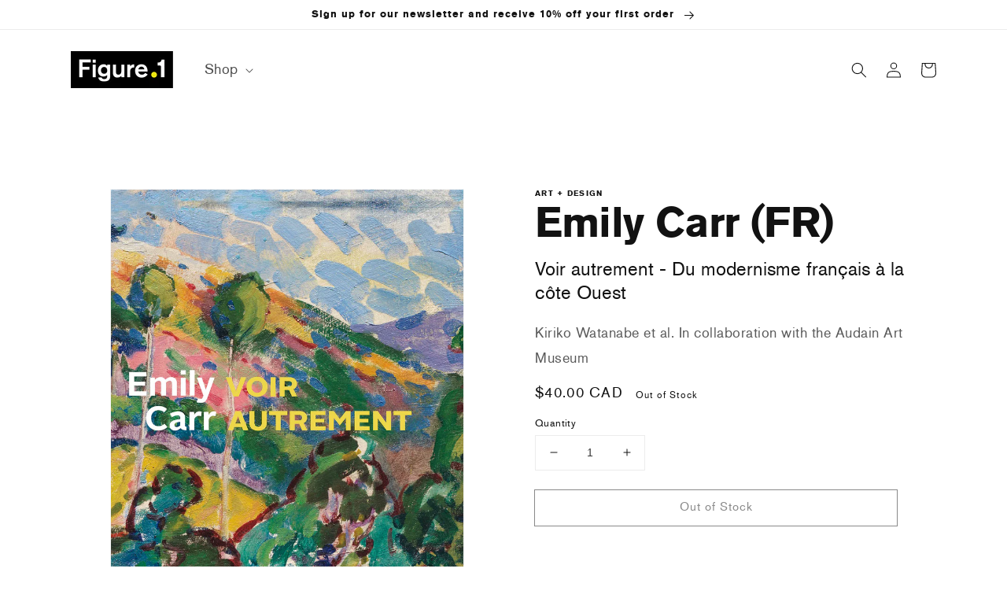

--- FILE ---
content_type: text/css
request_url: https://shop.figure1publishing.com/cdn/shop/t/1/assets/component-price.css?v=28926864201119234301634594283
body_size: -177
content:
.price{align-items:center;display:flex;flex-direction:row;flex-wrap:wrap;font-size:1.6rem;letter-spacing:.1rem;line-height:1.5;color:rgb(var(--color-foreground))}.price.price--unavailable{visibility:hidden}.price--end{justify-content:flex-end}.price dl{margin:0;display:flex;flex-direction:column}.price dd{margin:0 1rem 0 0}.price .price__last:last-of-type{margin:0}@media screen and (min-width: 750px){.price{margin-bottom:0}}.price--large{font-size:1.6rem;line-height:1.5;letter-spacing:.13rem}@media screen and (min-width: 750px){.price--large{font-size:1.8rem}}.price--sold-out .price__availability,.price__regular{display:block}.price__sale,.price__availability,.price .price__badge-sale,.price .price__badge-sold-out,.price--on-sale .price__regular,.price--on-sale .price__availability,.price--no-compare .price__compare{display:none}.price--sold-out .price__badge-sold-out,.price--on-sale .price__badge-sale{display:inline-flex}.price--on-sale .price__sale{display:flex;flex-direction:row;flex-wrap:wrap}.price--center{display:flex;justify-content:center}.price--on-sale .price-item--regular{text-decoration:line-through;color:rgba(var(--color-foreground),.5)}.unit-price{font-size:1.1rem;letter-spacing:.04rem;line-height:1.2;margin-top:.2rem;text-transform:uppercase;color:rgba(var(--color-foreground),.7)}
/*# sourceMappingURL=/cdn/shop/t/1/assets/component-price.css.map?v=28926864201119234301634594283 */


--- FILE ---
content_type: text/css
request_url: https://shop.figure1publishing.com/cdn/shop/t/1/assets/component-search.css?v=74429740964374121711634594284
body_size: -694
content:
.search__input.field__input {
  padding-right: 5rem;
  box-shadow: none;
}

.search__button .icon {
  height: 1.8rem;
  width: 1.8rem;
}

/* Remove extra spacing for search inputs in Safari */
input::-webkit-search-decoration {
  -webkit-appearance: none;
}


--- FILE ---
content_type: text/css
request_url: https://shop.figure1publishing.com/cdn/shop/t/1/assets/component-product-grid.css?v=155702342654173915061635372896
body_size: -598
content:
.product-grid .grid__item{padding-bottom:2rem}.product-grid.negative-margin{margin-bottom:-2rem}@media screen and (min-width: 750px){.product-grid .grid__item{padding-bottom:9rem}.product-grid.negative-margin{margin-bottom:-5rem}.product-grid.negative-margin--small{margin-bottom:-1rem}}@media screen and (min-width: 750px){.collection-grid-section .grid{margin-left:-16px}.collection-grid-section .grid__item{padding-left:16px}.collection .slider-mobile-gutter .grid{margin:0}.collection .slider-mobile-gutter .grid .grid__item{padding:0 8px}}@media screen and (min-width: 750px) and (max-width: 989px){.collection .slider-mobile-gutter .grid{padding:0 8px}.collection .slider-mobile-gutter .grid .grid__item{width:calc(50% - 16px)}}@media screen and (min-width: 990px){.collection .slider-mobile-gutter .grid{margin:0 -8px}}
/*# sourceMappingURL=/cdn/shop/t/1/assets/component-product-grid.css.map?v=155702342654173915061635372896 */


--- FILE ---
content_type: text/css
request_url: https://shop.figure1publishing.com/cdn/shop/t/1/assets/section-product-recommendations.css?v=152524016835700268881634927009
body_size: -423
content:
.product-recommendations {
  display: block;
}

.product-recommendations .inner {
  border-top: 1px solid #F0F0EC;
  padding-top: 85px;
}

.product-recommendations__heading {
  margin: 0;
  margin-bottom: 50px;
  font-size: 36px;
  text-transform: capitalize;
}

.product-recommendations .grid__item {
    width: calc(50% - 0.5rem / 2);
    flex-grow: inherit;
  }

@media screen and (min-width: 768px){
  .product-recommendations .grid__item {
    width: calc(25% - 1rem * 3 / 4);
  }
}

--- FILE ---
content_type: text/css
request_url: https://shop.figure1publishing.com/cdn/shop/t/1/assets/component-list-social.css?v=158970644533985597211635975143
body_size: -552
content:
.list-social {
  display: flex;
  flex-wrap: wrap;
  justify-content: flex-end;
}

@media only screen and (max-width: 749px) {
  .list-social {
    justify-content: center;
  }
}

.list-social__item .icon {
  height: 1.8rem;
  width: 1.8rem;
}

.list-social__link {
  align-items: center;
  display: flex;
  padding: 1.3rem 2.6rem 1.3rem 0;
}

.list-social__link:hover .icon {
  transform: scale(1.07);
}

@media only screen and (min-width: 750px) and (max-width: 989px) {
  footer .list-social__link {
    padding: 1.3rem 2rem 1.3rem 0;
  }
}

@media only screen and (min-width: 990px) {
  footer .list-social__link {
    padding: 1.3rem 2.6rem 1.3rem 0;
  }
}

--- FILE ---
content_type: image/svg+xml
request_url: https://shop.figure1publishing.com/cdn/shop/t/1/assets/icon-external.svg
body_size: -481
content:
<?xml version="1.0" encoding="UTF-8"?>
<svg width="13px" height="13px" viewBox="0 0 13 13" version="1.1" xmlns="http://www.w3.org/2000/svg" xmlns:xlink="http://www.w3.org/1999/xlink">
    <title>Group 3</title>
    <g id="_SHOPIFY" stroke="none" stroke-width="1" fill="none" fill-rule="evenodd">
        <g id="Shopify---Home" transform="translate(-371.000000, -3486.000000)" stroke="#000000" stroke-width="1.5">
            <g id="Group-46" transform="translate(150.000000, 3273.000000)">
                <g id="Group-11" transform="translate(0.166667, 208.350000)">
                    <g id="Group-3" transform="translate(222.000000, 5.882434)">
                        <line x1="10.825004" y1="9.09494702e-13" x2="0" y2="10.549906" id="Line-Copy-2"></line>
                        <polyline id="Path-2" points="3.29545455 0 10.9848485 0 10.9848485 7.30434783"></polyline>
                    </g>
                </g>
            </g>
        </g>
    </g>
</svg>